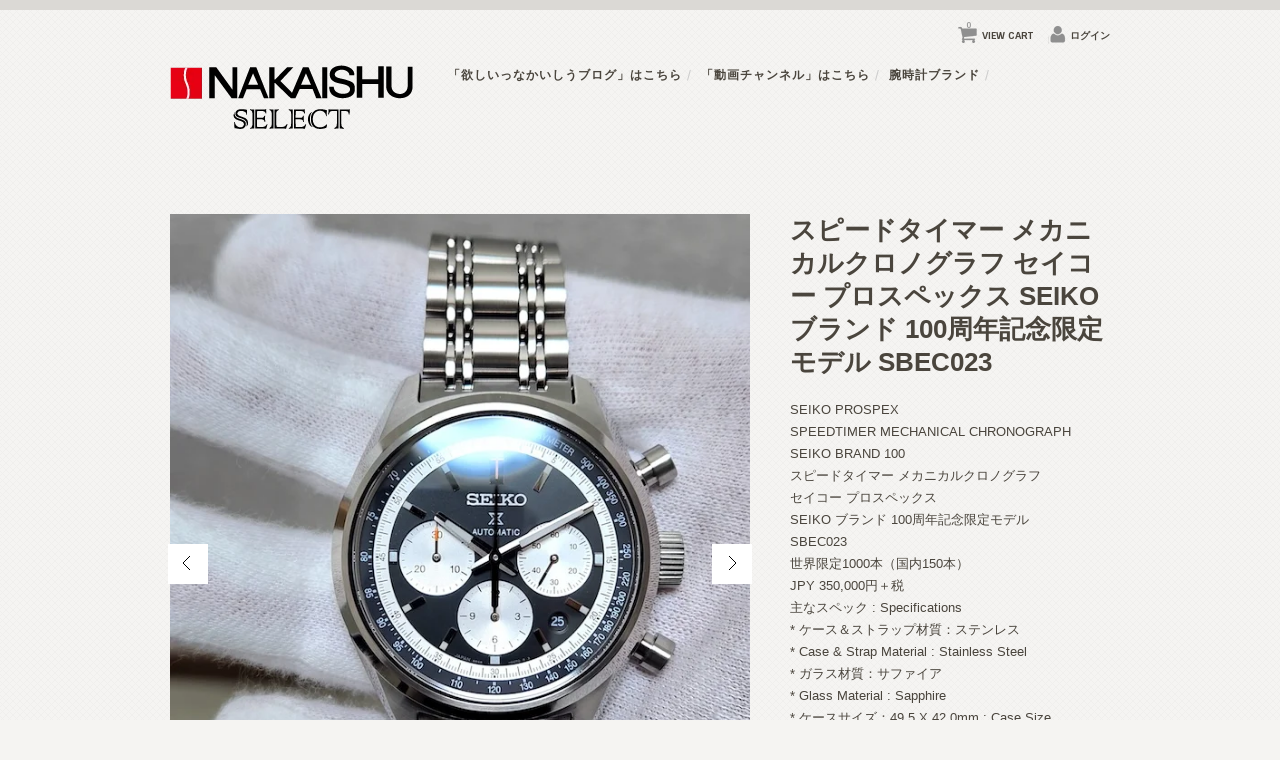

--- FILE ---
content_type: text/html; charset=UTF-8
request_url: https://nakaishu-select.jp/item/3657/
body_size: 56716
content:
<!DOCTYPE html>
<html lang="ja">

<head>
	<meta charset="UTF-8" />
	<meta name="viewport" content="width=device-width, initial-scale=1.0, maximum-scale=1.0, user-scalable=no" />
	<link rel="profile" href="http://gmpg.org/xfn/11" />
	<link rel="stylesheet" type="text/css" media="all" href="https://nakaishu-select.jp/wordpress/wp-content/themes/welcart_tokyo_light/style.css?20250624v2" />
	<link rel="pingback" href="https://nakaishu-select.jp/wordpress/xmlrpc.php" />
	<!--[if lt IE 9]>
  <script src="https://nakaishu-select.jp/wordpress/wp-content/themes/welcart_tokyo_light/library/js/html5shiv.min.js"></script>
  <![endif]-->

		<link rel='archives' title='2020年8月' href='https://nakaishu-select.jp/date/2020/08/' />
	<title>スピードタイマー メカニカルクロノグラフ セイコー プロスペックス SEIKO ブランド 100周年記念限定モデル SBEC023 | NAKAISHU SELECT</title>
<meta name='robots' content='max-image-preview:large' />

<!-- SEO SIMPLE PACK 3.5.2 -->
<meta name="description" content="SEIKO PROSPEX SPEEDTIMER MECHANICAL CHRONOGRAPH SEIKO BRAND 100 スピードタイマー メカニカルクロノグラフ セイコー プロスペックス SEIKO ブランド 100周年記念限定モデ">
<link rel="canonical" href="https://nakaishu-select.jp/item/3657/">
<meta property="og:locale" content="ja_JP">
<meta property="og:type" content="article">
<meta property="og:title" content="スピードタイマー メカニカルクロノグラフ セイコー プロスペックス SEIKO ブランド 100周年記念限定モデル SBEC023 | NAKAISHU SELECT">
<meta property="og:description" content="SEIKO PROSPEX SPEEDTIMER MECHANICAL CHRONOGRAPH SEIKO BRAND 100 スピードタイマー メカニカルクロノグラフ セイコー プロスペックス SEIKO ブランド 100周年記念限定モデ">
<meta property="og:url" content="https://nakaishu-select.jp/item/3657/">
<meta property="og:site_name" content="NAKAISHU SELECT">
<meta name="twitter:card" content="summary_large_image">
<!-- / SEO SIMPLE PACK -->

<script type="text/javascript">
/* <![CDATA[ */
window._wpemojiSettings = {"baseUrl":"https:\/\/s.w.org\/images\/core\/emoji\/15.0.3\/72x72\/","ext":".png","svgUrl":"https:\/\/s.w.org\/images\/core\/emoji\/15.0.3\/svg\/","svgExt":".svg","source":{"concatemoji":"https:\/\/nakaishu-select.jp\/wordpress\/wp-includes\/js\/wp-emoji-release.min.js?ver=6.5.7"}};
/*! This file is auto-generated */
!function(i,n){var o,s,e;function c(e){try{var t={supportTests:e,timestamp:(new Date).valueOf()};sessionStorage.setItem(o,JSON.stringify(t))}catch(e){}}function p(e,t,n){e.clearRect(0,0,e.canvas.width,e.canvas.height),e.fillText(t,0,0);var t=new Uint32Array(e.getImageData(0,0,e.canvas.width,e.canvas.height).data),r=(e.clearRect(0,0,e.canvas.width,e.canvas.height),e.fillText(n,0,0),new Uint32Array(e.getImageData(0,0,e.canvas.width,e.canvas.height).data));return t.every(function(e,t){return e===r[t]})}function u(e,t,n){switch(t){case"flag":return n(e,"\ud83c\udff3\ufe0f\u200d\u26a7\ufe0f","\ud83c\udff3\ufe0f\u200b\u26a7\ufe0f")?!1:!n(e,"\ud83c\uddfa\ud83c\uddf3","\ud83c\uddfa\u200b\ud83c\uddf3")&&!n(e,"\ud83c\udff4\udb40\udc67\udb40\udc62\udb40\udc65\udb40\udc6e\udb40\udc67\udb40\udc7f","\ud83c\udff4\u200b\udb40\udc67\u200b\udb40\udc62\u200b\udb40\udc65\u200b\udb40\udc6e\u200b\udb40\udc67\u200b\udb40\udc7f");case"emoji":return!n(e,"\ud83d\udc26\u200d\u2b1b","\ud83d\udc26\u200b\u2b1b")}return!1}function f(e,t,n){var r="undefined"!=typeof WorkerGlobalScope&&self instanceof WorkerGlobalScope?new OffscreenCanvas(300,150):i.createElement("canvas"),a=r.getContext("2d",{willReadFrequently:!0}),o=(a.textBaseline="top",a.font="600 32px Arial",{});return e.forEach(function(e){o[e]=t(a,e,n)}),o}function t(e){var t=i.createElement("script");t.src=e,t.defer=!0,i.head.appendChild(t)}"undefined"!=typeof Promise&&(o="wpEmojiSettingsSupports",s=["flag","emoji"],n.supports={everything:!0,everythingExceptFlag:!0},e=new Promise(function(e){i.addEventListener("DOMContentLoaded",e,{once:!0})}),new Promise(function(t){var n=function(){try{var e=JSON.parse(sessionStorage.getItem(o));if("object"==typeof e&&"number"==typeof e.timestamp&&(new Date).valueOf()<e.timestamp+604800&&"object"==typeof e.supportTests)return e.supportTests}catch(e){}return null}();if(!n){if("undefined"!=typeof Worker&&"undefined"!=typeof OffscreenCanvas&&"undefined"!=typeof URL&&URL.createObjectURL&&"undefined"!=typeof Blob)try{var e="postMessage("+f.toString()+"("+[JSON.stringify(s),u.toString(),p.toString()].join(",")+"));",r=new Blob([e],{type:"text/javascript"}),a=new Worker(URL.createObjectURL(r),{name:"wpTestEmojiSupports"});return void(a.onmessage=function(e){c(n=e.data),a.terminate(),t(n)})}catch(e){}c(n=f(s,u,p))}t(n)}).then(function(e){for(var t in e)n.supports[t]=e[t],n.supports.everything=n.supports.everything&&n.supports[t],"flag"!==t&&(n.supports.everythingExceptFlag=n.supports.everythingExceptFlag&&n.supports[t]);n.supports.everythingExceptFlag=n.supports.everythingExceptFlag&&!n.supports.flag,n.DOMReady=!1,n.readyCallback=function(){n.DOMReady=!0}}).then(function(){return e}).then(function(){var e;n.supports.everything||(n.readyCallback(),(e=n.source||{}).concatemoji?t(e.concatemoji):e.wpemoji&&e.twemoji&&(t(e.twemoji),t(e.wpemoji)))}))}((window,document),window._wpemojiSettings);
/* ]]> */
</script>
<style id='wp-emoji-styles-inline-css' type='text/css'>

	img.wp-smiley, img.emoji {
		display: inline !important;
		border: none !important;
		box-shadow: none !important;
		height: 1em !important;
		width: 1em !important;
		margin: 0 0.07em !important;
		vertical-align: -0.1em !important;
		background: none !important;
		padding: 0 !important;
	}
</style>
<link rel='stylesheet' id='wp-block-library-css' href='https://nakaishu-select.jp/wordpress/wp-includes/css/dist/block-library/style.min.css?ver=6.5.7' type='text/css' media='all' />
<style id='classic-theme-styles-inline-css' type='text/css'>
/*! This file is auto-generated */
.wp-block-button__link{color:#fff;background-color:#32373c;border-radius:9999px;box-shadow:none;text-decoration:none;padding:calc(.667em + 2px) calc(1.333em + 2px);font-size:1.125em}.wp-block-file__button{background:#32373c;color:#fff;text-decoration:none}
</style>
<style id='global-styles-inline-css' type='text/css'>
body{--wp--preset--color--black: #000000;--wp--preset--color--cyan-bluish-gray: #abb8c3;--wp--preset--color--white: #ffffff;--wp--preset--color--pale-pink: #f78da7;--wp--preset--color--vivid-red: #cf2e2e;--wp--preset--color--luminous-vivid-orange: #ff6900;--wp--preset--color--luminous-vivid-amber: #fcb900;--wp--preset--color--light-green-cyan: #7bdcb5;--wp--preset--color--vivid-green-cyan: #00d084;--wp--preset--color--pale-cyan-blue: #8ed1fc;--wp--preset--color--vivid-cyan-blue: #0693e3;--wp--preset--color--vivid-purple: #9b51e0;--wp--preset--gradient--vivid-cyan-blue-to-vivid-purple: linear-gradient(135deg,rgba(6,147,227,1) 0%,rgb(155,81,224) 100%);--wp--preset--gradient--light-green-cyan-to-vivid-green-cyan: linear-gradient(135deg,rgb(122,220,180) 0%,rgb(0,208,130) 100%);--wp--preset--gradient--luminous-vivid-amber-to-luminous-vivid-orange: linear-gradient(135deg,rgba(252,185,0,1) 0%,rgba(255,105,0,1) 100%);--wp--preset--gradient--luminous-vivid-orange-to-vivid-red: linear-gradient(135deg,rgba(255,105,0,1) 0%,rgb(207,46,46) 100%);--wp--preset--gradient--very-light-gray-to-cyan-bluish-gray: linear-gradient(135deg,rgb(238,238,238) 0%,rgb(169,184,195) 100%);--wp--preset--gradient--cool-to-warm-spectrum: linear-gradient(135deg,rgb(74,234,220) 0%,rgb(151,120,209) 20%,rgb(207,42,186) 40%,rgb(238,44,130) 60%,rgb(251,105,98) 80%,rgb(254,248,76) 100%);--wp--preset--gradient--blush-light-purple: linear-gradient(135deg,rgb(255,206,236) 0%,rgb(152,150,240) 100%);--wp--preset--gradient--blush-bordeaux: linear-gradient(135deg,rgb(254,205,165) 0%,rgb(254,45,45) 50%,rgb(107,0,62) 100%);--wp--preset--gradient--luminous-dusk: linear-gradient(135deg,rgb(255,203,112) 0%,rgb(199,81,192) 50%,rgb(65,88,208) 100%);--wp--preset--gradient--pale-ocean: linear-gradient(135deg,rgb(255,245,203) 0%,rgb(182,227,212) 50%,rgb(51,167,181) 100%);--wp--preset--gradient--electric-grass: linear-gradient(135deg,rgb(202,248,128) 0%,rgb(113,206,126) 100%);--wp--preset--gradient--midnight: linear-gradient(135deg,rgb(2,3,129) 0%,rgb(40,116,252) 100%);--wp--preset--font-size--small: 13px;--wp--preset--font-size--medium: 20px;--wp--preset--font-size--large: 36px;--wp--preset--font-size--x-large: 42px;--wp--preset--spacing--20: 0.44rem;--wp--preset--spacing--30: 0.67rem;--wp--preset--spacing--40: 1rem;--wp--preset--spacing--50: 1.5rem;--wp--preset--spacing--60: 2.25rem;--wp--preset--spacing--70: 3.38rem;--wp--preset--spacing--80: 5.06rem;--wp--preset--shadow--natural: 6px 6px 9px rgba(0, 0, 0, 0.2);--wp--preset--shadow--deep: 12px 12px 50px rgba(0, 0, 0, 0.4);--wp--preset--shadow--sharp: 6px 6px 0px rgba(0, 0, 0, 0.2);--wp--preset--shadow--outlined: 6px 6px 0px -3px rgba(255, 255, 255, 1), 6px 6px rgba(0, 0, 0, 1);--wp--preset--shadow--crisp: 6px 6px 0px rgba(0, 0, 0, 1);}:where(.is-layout-flex){gap: 0.5em;}:where(.is-layout-grid){gap: 0.5em;}body .is-layout-flex{display: flex;}body .is-layout-flex{flex-wrap: wrap;align-items: center;}body .is-layout-flex > *{margin: 0;}body .is-layout-grid{display: grid;}body .is-layout-grid > *{margin: 0;}:where(.wp-block-columns.is-layout-flex){gap: 2em;}:where(.wp-block-columns.is-layout-grid){gap: 2em;}:where(.wp-block-post-template.is-layout-flex){gap: 1.25em;}:where(.wp-block-post-template.is-layout-grid){gap: 1.25em;}.has-black-color{color: var(--wp--preset--color--black) !important;}.has-cyan-bluish-gray-color{color: var(--wp--preset--color--cyan-bluish-gray) !important;}.has-white-color{color: var(--wp--preset--color--white) !important;}.has-pale-pink-color{color: var(--wp--preset--color--pale-pink) !important;}.has-vivid-red-color{color: var(--wp--preset--color--vivid-red) !important;}.has-luminous-vivid-orange-color{color: var(--wp--preset--color--luminous-vivid-orange) !important;}.has-luminous-vivid-amber-color{color: var(--wp--preset--color--luminous-vivid-amber) !important;}.has-light-green-cyan-color{color: var(--wp--preset--color--light-green-cyan) !important;}.has-vivid-green-cyan-color{color: var(--wp--preset--color--vivid-green-cyan) !important;}.has-pale-cyan-blue-color{color: var(--wp--preset--color--pale-cyan-blue) !important;}.has-vivid-cyan-blue-color{color: var(--wp--preset--color--vivid-cyan-blue) !important;}.has-vivid-purple-color{color: var(--wp--preset--color--vivid-purple) !important;}.has-black-background-color{background-color: var(--wp--preset--color--black) !important;}.has-cyan-bluish-gray-background-color{background-color: var(--wp--preset--color--cyan-bluish-gray) !important;}.has-white-background-color{background-color: var(--wp--preset--color--white) !important;}.has-pale-pink-background-color{background-color: var(--wp--preset--color--pale-pink) !important;}.has-vivid-red-background-color{background-color: var(--wp--preset--color--vivid-red) !important;}.has-luminous-vivid-orange-background-color{background-color: var(--wp--preset--color--luminous-vivid-orange) !important;}.has-luminous-vivid-amber-background-color{background-color: var(--wp--preset--color--luminous-vivid-amber) !important;}.has-light-green-cyan-background-color{background-color: var(--wp--preset--color--light-green-cyan) !important;}.has-vivid-green-cyan-background-color{background-color: var(--wp--preset--color--vivid-green-cyan) !important;}.has-pale-cyan-blue-background-color{background-color: var(--wp--preset--color--pale-cyan-blue) !important;}.has-vivid-cyan-blue-background-color{background-color: var(--wp--preset--color--vivid-cyan-blue) !important;}.has-vivid-purple-background-color{background-color: var(--wp--preset--color--vivid-purple) !important;}.has-black-border-color{border-color: var(--wp--preset--color--black) !important;}.has-cyan-bluish-gray-border-color{border-color: var(--wp--preset--color--cyan-bluish-gray) !important;}.has-white-border-color{border-color: var(--wp--preset--color--white) !important;}.has-pale-pink-border-color{border-color: var(--wp--preset--color--pale-pink) !important;}.has-vivid-red-border-color{border-color: var(--wp--preset--color--vivid-red) !important;}.has-luminous-vivid-orange-border-color{border-color: var(--wp--preset--color--luminous-vivid-orange) !important;}.has-luminous-vivid-amber-border-color{border-color: var(--wp--preset--color--luminous-vivid-amber) !important;}.has-light-green-cyan-border-color{border-color: var(--wp--preset--color--light-green-cyan) !important;}.has-vivid-green-cyan-border-color{border-color: var(--wp--preset--color--vivid-green-cyan) !important;}.has-pale-cyan-blue-border-color{border-color: var(--wp--preset--color--pale-cyan-blue) !important;}.has-vivid-cyan-blue-border-color{border-color: var(--wp--preset--color--vivid-cyan-blue) !important;}.has-vivid-purple-border-color{border-color: var(--wp--preset--color--vivid-purple) !important;}.has-vivid-cyan-blue-to-vivid-purple-gradient-background{background: var(--wp--preset--gradient--vivid-cyan-blue-to-vivid-purple) !important;}.has-light-green-cyan-to-vivid-green-cyan-gradient-background{background: var(--wp--preset--gradient--light-green-cyan-to-vivid-green-cyan) !important;}.has-luminous-vivid-amber-to-luminous-vivid-orange-gradient-background{background: var(--wp--preset--gradient--luminous-vivid-amber-to-luminous-vivid-orange) !important;}.has-luminous-vivid-orange-to-vivid-red-gradient-background{background: var(--wp--preset--gradient--luminous-vivid-orange-to-vivid-red) !important;}.has-very-light-gray-to-cyan-bluish-gray-gradient-background{background: var(--wp--preset--gradient--very-light-gray-to-cyan-bluish-gray) !important;}.has-cool-to-warm-spectrum-gradient-background{background: var(--wp--preset--gradient--cool-to-warm-spectrum) !important;}.has-blush-light-purple-gradient-background{background: var(--wp--preset--gradient--blush-light-purple) !important;}.has-blush-bordeaux-gradient-background{background: var(--wp--preset--gradient--blush-bordeaux) !important;}.has-luminous-dusk-gradient-background{background: var(--wp--preset--gradient--luminous-dusk) !important;}.has-pale-ocean-gradient-background{background: var(--wp--preset--gradient--pale-ocean) !important;}.has-electric-grass-gradient-background{background: var(--wp--preset--gradient--electric-grass) !important;}.has-midnight-gradient-background{background: var(--wp--preset--gradient--midnight) !important;}.has-small-font-size{font-size: var(--wp--preset--font-size--small) !important;}.has-medium-font-size{font-size: var(--wp--preset--font-size--medium) !important;}.has-large-font-size{font-size: var(--wp--preset--font-size--large) !important;}.has-x-large-font-size{font-size: var(--wp--preset--font-size--x-large) !important;}
.wp-block-navigation a:where(:not(.wp-element-button)){color: inherit;}
:where(.wp-block-post-template.is-layout-flex){gap: 1.25em;}:where(.wp-block-post-template.is-layout-grid){gap: 1.25em;}
:where(.wp-block-columns.is-layout-flex){gap: 2em;}:where(.wp-block-columns.is-layout-grid){gap: 2em;}
.wp-block-pullquote{font-size: 1.5em;line-height: 1.6;}
</style>
<link rel='stylesheet' id='pz-linkcard-css' href='//nakaishu-select.jp/wordpress/wp-content/uploads/pz-linkcard/style.css?ver=2.5.5.1' type='text/css' media='all' />
<link rel='stylesheet' id='usces_default_css-css' href='https://nakaishu-select.jp/wordpress/wp-content/plugins/usc-e-shop/css/usces_default.css?ver=2.11.16.2505131' type='text/css' media='all' />
<link rel='stylesheet' id='dashicons-css' href='https://nakaishu-select.jp/wordpress/wp-includes/css/dashicons.min.css?ver=6.5.7' type='text/css' media='all' />
<link rel='stylesheet' id='usces_cart_css-css' href='https://nakaishu-select.jp/wordpress/wp-content/plugins/usc-e-shop/css/usces_cart.css?ver=2.11.16.2505131' type='text/css' media='all' />
<script type="text/javascript" src="https://ajax.googleapis.com/ajax/libs/jquery/1.8.3/jquery.min.js?ver=1.7.2" id="jquery-js"></script>
<script type="text/javascript" src="https://nakaishu-select.jp/wordpress/wp-content/themes/welcart_tokyo_light/library/js/script.js?ver=6.5.7" id="my_js-js"></script>
<script type="text/javascript" src="https://nakaishu-select.jp/wordpress/wp-content/themes/welcart_tokyo_light/library/js/jquery.flexslider-min.js?ver=1.0" id="flexslider-js"></script>
<script type="text/javascript" src="https://nakaishu-select.jp/wordpress/wp-content/themes/welcart_tokyo_light/library/js/jquery.jcarousel.min.js?ver=1.0" id="jquery.jcarousel-js"></script>
<script type="text/javascript" src="https://nakaishu-select.jp/wordpress/wp-content/themes/welcart_tokyo_light/library/js/jquery.pikachoose.js?ver=1.0" id="pikachoose-js"></script>
<link rel="https://api.w.org/" href="https://nakaishu-select.jp/wp-json/" /><link rel="alternate" type="application/json" href="https://nakaishu-select.jp/wp-json/wp/v2/posts/3657" /><link rel="EditURI" type="application/rsd+xml" title="RSD" href="https://nakaishu-select.jp/wordpress/xmlrpc.php?rsd" />
<meta name="generator" content="WordPress 6.5.7" />
<link rel='shortlink' href='https://nakaishu-select.jp/?p=3657' />
<link rel="alternate" type="application/json+oembed" href="https://nakaishu-select.jp/wp-json/oembed/1.0/embed?url=https%3A%2F%2Fnakaishu-select.jp%2Fitem%2F3657%2F" />
<link rel="alternate" type="text/xml+oembed" href="https://nakaishu-select.jp/wp-json/oembed/1.0/embed?url=https%3A%2F%2Fnakaishu-select.jp%2Fitem%2F3657%2F&#038;format=xml" />

<meta property="og:title" content="スピードタイマー メカニカルクロノグラフ セイコー プロスペックス SEIKO ブランド 100周年記念限定モデル SBEC023">
<meta property="og:type" content="product">
<meta property="og:description" content="スピードタイマー メカニカルクロノグラフ セイコー プロスペックス SEIKO ブランド 100周年記念限定モデル SBEC023">
<meta property="og:url" content="https://nakaishu-select.jp/item/3657/">
<meta property="og:image" content="https://nakaishu-select.jp/wordpress/wp-content/uploads/2023/12/2-150x150.jpg">
<meta property="og:site_name" content="NAKAISHU SELECT">			<!-- WCEX_Google_Analytics_4 plugins -->
			<!-- Global site tag (gtag.js) - Google Analytics -->
			<script async src="https://www.googletagmanager.com/gtag/js?id=G-XQGJNZENW1"></script>
			<script>
				window.dataLayer = window.dataLayer || [];
				function gtag(){dataLayer.push(arguments);}
				gtag('js', new Date());

				gtag('config', 'G-XQGJNZENW1');
			</script>
						<!-- WCEX_Google_Analytics_4 plugins -->
			<script>
				gtag('event', 'view_item', {"currency":"JPY","items":[{"item_id":"SBEC023","item_name":"\u30b9\u30d4\u30fc\u30c9\u30bf\u30a4\u30de\u30fc \u30e1\u30ab\u30cb\u30ab\u30eb\u30af\u30ed\u30ce\u30b0\u30e9\u30d5 \u30bb\u30a4\u30b3\u30fc \u30d7\u30ed\u30b9\u30da\u30c3\u30af\u30b9 SEIKO \u30d6\u30e9\u30f3\u30c9 100\u5468\u5e74\u8a18\u5ff5\u9650\u5b9a\u30e2\u30c7\u30eb SBEC023 SBEC023  SBEC023","currency":"JPY","discount":0,"item_category":"\u30b7\u30e7\u30c3\u30d4\u30f3\u30b0\u30ed\u30fc\u30f3","item_variant":"SBEC023","price":385000}],"value":385000});
			</script>
		<style type="text/css">.recentcomments a{display:inline !important;padding:0 !important;margin:0 !important;}</style><link rel="icon" href="https://nakaishu-select.jp/wordpress/wp-content/uploads/2020/08/favicon-150x150.png" sizes="32x32" />
<link rel="icon" href="https://nakaishu-select.jp/wordpress/wp-content/uploads/2020/08/favicon.png" sizes="192x192" />
<link rel="apple-touch-icon" href="https://nakaishu-select.jp/wordpress/wp-content/uploads/2020/08/favicon.png" />
<meta name="msapplication-TileImage" content="https://nakaishu-select.jp/wordpress/wp-content/uploads/2020/08/favicon.png" />
		<style type="text/css" id="wp-custom-css">
			body {
	text-shadow: none;
}
#header .site-logo {
    margin: 0;
    padding: 0 30px 0 0;
    font-size: 30px;
    line-height: 1;
    font-family: 'Sintony',sans-serif;
    font-weight: bold;
    display: inline;
    float: left;
}

.mainnavi ul {
	width: 150px;
}
.sp_none {
	display: block;
}
.sp_block {
	display: none;
}
@media only screen and (max-width: 479px) {
	#header .site-logo {
		float: none;
	}
  .mainnavi ul {
    background: none;
    width: 100%;
  }
}
@media screen and (max-width: 896px) {
	.sp_none {
		display: none;
	}
	.sp_block {
		display: block;
	}
}

.home .flexslider.sp_block .flex-direction-nav {
	display: none;
}

@media only screen and (max-width: 768px) {
	#header .site-logo{
		float:none; 
	}
	#menu-global_menu {
		width: max-content;
		margin: 0 auto;
	}
}
@media only screen and (max-width: 479px) {
	#menu-global_menu {
		width: auto;
		margin: auto;
	}
}

#content h1.pagetitle {
	line-height: 1.5;
}

/* 一覧 */
.thumbnail_box .thumimg {
	background: #fff;
}
.thumbnail_box .thumimg a {
	height: 0;
	padding-bottom: 100%;
	position: relative;
	display: block;
}
.thumbnail_box .thumimg a img {
	width: auto !important;
	max-height: 100%;
	position: absolute;
	top: 50%;
	left: 50%;
	transform: translate(-50%,-50%);
}
.thumbnail_box .thumtitle {
  float: none;
}

/* フォーム */
form table {
	width: 100%;
	box-sizing: border-box;
}

form th,
form td {
	padding: 10px 5px;
	text-align: left;
}
form .hissu {
	background: #ff0000;
	margin-left: 10px;
	padding: 2px 10px;
	color: #fff;
	font-size: 0.7rem;
	display: inline-block;
}
form tr:last-child th {
	text-align: center;
}
input[type="text"], input[type="password"], textarea,
input[type="email"]{
	padding: 10px 5px;
	box-sizing: border-box;
}
ul.list_disc {
	margin-bottom: 20px;
	padding-left: 20px;
}
ul.list_disc,
ul.list_disc li {
	list-style: disc;
}

/*table.legalinfo,
.legalinfo table {
 width: 100%;
 margin: 0 0 20px 0px;
 border-collapse: collapse;
}  
table.legalinfo th,
.legalinfo th,
.legalinfo tr td:first-child {
 border-left: none;
 font-weight: bold;
 border-right: none;
 text-align: left;
 background: #e0ded6 url(../images/bg_cross.png);
 border: 1px solid #d1cfc3;
}
table.legalinfo td,
.legalinfo td {
 border: 1px solid #d4d3c8;
 background: #efeeeb url(../images/bg_cross.png);
}*/
/*table.legalinfo th,
table.legalinfo td,
.legalinfo th,
.legalinfo td{
 text-align: left;
}
table.legalinfo tr:first-child th,
table.legalinfo tr:first-child td,
.legalinfo tr:first-child th,
.legalinfo tr:first-child td {
 box-shadow: none;
}*/
.usccart_navi {
    margin: 0 0 30px 0;
}
.usccart_navi ol {
    margin: 0 0 20px 0;
    padding: 0;
    width: auto;
}
div.usccart_navi li.ucart {
    width: 24.9%;
    float: left;
    margin: 0;
    height: 40px;
    line-height: 40px;
    background: #efeeeb url(/wordpress/wp-content/themes/welcart_tokyo_light/library/images/bg_cross.png);
    color: #4a453d;
    font-weight: bold;
    font-size: 12px;
    counter-increment: item;
    position: relative;
}
div.usccart_navi li.usccart_cart, div.usccart_navi li.usccart_customer, div.usccart_navi li.usccart_delivery, div.usccart_navi li.usccart_confirm {
    background: #e0ded6 url(/wordpress/wp-content/themes/welcart_tokyo_light/library/images/bg_cross.png);
}
.header_explanation, .footer_explanation {
    padding: 10px 5px;
    font-size: 1em;
    font-weight: bold;
    margin: 0 0 15px 0;
}
#cart .upbutton {
	padding-right: 0;
}
#cart_table {
    margin: 20px 0;
    width: 100%;
    border-collapse: collapse;
}
#cart_table th, #cart_table td {
    padding: 10px 8px;
    vertical-align: middle;
    line-height: 150%;
}
#cart_table th {
    background: #e0ded6 url(/wordpress/wp-content/themes/welcart_tokyo_light/library/images/bg_cross.png);
    border: 1px solid #d1cfc3;
    color: #777;
    white-space: nowrap;
    font-weight: bold;
    font-size: 12px;
}
#cart_table td {
    border: 1px solid #d4d3c8;
    background: #efeeeb url(/wordpress/wp-content/themes/welcart_tokyo_light/library/images/bg_cross.png);
    text-align: center;
    font-size: .9em;
}
#cart_table td img {
    margin: 0;
    min-width: 50px !important;
    height: auto;
    display: block;
    vertical-align: bottom;
    -webkit-border-radius: 5px;
    -moz-border-radius: 5px;
    border-radius: 5px;
}
#cart_table td.aleft {
    text-align: left;
    font-size: 12px;
    line-height: 2em;
}
#cart_table tfoot {
    padding: 10px;
    font-size: 1em;
}
#cart_table tfoot th {
    font-size: 1em;
}
em.tax {
    color: inherit;
    text-decoration: none;
    letter-spacing: 0;
    font-weight: normal;
    font-style: normal;
    font-size: .7em;
}
#cart_table tfoot th.aright+th.aright {
    color: #4a453d;
}
#inside-cart .send {
    margin: 40px 0 15px 0;
    padding: 30px;
    width: auto;
    text-align: center;
    background: #e0ded5 url(/wordpress/wp-content/themes/welcart_tokyo_light/library/images/bg_cross.png);
    border: 2px solid rgba(0,0,0,.03);
    -webkit-border-radius: 5px;
    -moz-border-radius: 5px;
    border-radius: 5px;
}
.catbox .post .entry {
	border-bottom: none;
}

input[type="submit"].delButton, .upbutton input[type="submit"] {
    padding: 5px 8px;
}
input[type="submit"].back_to_customer_button, input[type="submit"].back_cart_button, input[type="submit"].back_to_delivery_button, input[type="submit"].delButton, input[type="button"].continue_shopping_button, .upbutton input[type="submit"] {
    background: #cbc8be url(/wordpress/wp-content/themes/welcart_tokyo_light/library/images/texture.png);
    color: #fff;
    font-weight: normal;
    box-shadow: rgba(0,0,0,.2) 0 1px 3px, rgba(255,255,255,.08) 0 4px 7px inset;
}
input[type="button"], input[type="reset"], input[type="submit"], .button, .button:visited {
    display: inline-block;
    padding: 13px 30px;
    background: #9c9792 url(/wordpress/wp-content/themes/welcart_tokyo_light/library/images/texture.png);
    font-weight: bold;
    border: 0;
    color: #ede9e9;
    text-shadow: rgba(0,0,0,.3) 0 -1px 1px;
    -webkit-border-radius: 2px;
    -moz-border-radius: 2px;
    border-radius: 2px;
    text-decoration: none;
    font-weight: bold;
    font-size: 1em;
    line-height: 1;
    cursor: pointer;
    border-top: 1px solid rgba(255,255,255,.05);
    box-shadow: rgba(0,0,0,.1) 0 2px 4px, rgba(0,0,0,.04) 0 -4px 6px inset;
}
button, input[type="button"], input[type="reset"], input[type="submit"] {
    cursor: pointer;
    -webkit-appearance: button;
    *overflow: visible;
}

#memberpages div.loginbox {
	width: 100%;
    max-width: 400px;
    margin: 0 auto;
	padding: 0;
	box-sizing: border-box;
	border: none;
}
#memberpages div.loginbox form {
    margin: 0 auto 0 auto;
    padding: 10px 30px 20px 30px;
    background: #e4e2dd url(/wordpress/wp-content/themes/welcart_tokyo_light/library/library/images/bg_cross.png);
    box-shadow: rgba(255,255,255,0.6) 0 1px 2px, rgba(0,0,0,.1) 0 1px 0 inset;
    -webkit-border-radius: 5px;
    -moz-border-radius: 5px;
    border-radius: 5px;
	display: block;
}
#memberpages .loginbox p,
#memberpages .loginbox p#nav{
    margin: 0;
    padding: 15px 0 0 0;
    line-height: 24px;
}
input[type="text"], input[type="password"], textarea,input[type="email"]{
    font-family: Verdana,Arial,sans-serif;
    font-size: 1em;
    border: 0;
    padding: 7px;
    width: 90%;
    color: #444;
    border: solid 1px #ddd;
    -webkit-border-radius: 3px;
    -moz-border-radius: 3px;
    border-radius: 3px;
    -webkit-box-shadow: 0 1px rgba(255,255,255,0.5);
    -moz-box-shadow: 0 1px rgba(255,255,255,0.5);
    box-shadow: 0 1px rgba(255,255,255,0.5);
}
#memberpages input.loginmail, #memberpages input.loginpass {
    padding: 10px;
	width: 100%;
    max-width: 300px;
    font-size: 1.2em;
}
#delivery-info .send,
#info-confirm .send{
	border-top: none;
}
#confirm_table .ttl {
	background: #dbd8d1 url(library/images/bg_cross.png);
  border: 1px solid #d1cfc3;
}
#confirm_table h3 {
	color: #4a453d;
}
#cart #point_table {
	margin-right: 0;
}
@media only screen and (max-width: 768px) {
#cart_table th, #cart_table td, #memberinfo th, #memberinfo td {
    padding: 6px 3px;
    white-space: normal;
}
	div.usccart_navi li.ucart, div.usccart_navi li:before {
    font-size: 10px;
}
}
@media only screen and (max-width: 479px) {
	#cart .thumbnail,
	#cart .subtotal,
	#cart .quantity,
	#cart .price, #cart .unitprice,
	#cart .action,
	#cart .num{
		width: auto;
	}
#cart_table td img {
    display: none;
}
	div.usccart_navi ol li.ucart {
    border-bottom: 1px solid #222;
    width: 48%;
    overflow: hidden;
}
}

/* 会員情報 */
#memberinfo table {
    margin-top: 10px;
    width: 99%;
    border-collapse: collapse;
    border-right: 1px solid #e6e6e6;
}
#memberinfo th, #memberinfo td,
#memberinfo td.order_number{
    padding: 12px 15px;
    line-height: 150%;
    background: #fff;
}
#memberinfo .history-area {
	height: auto;
}
#memberinfo th,
#memberinfo .history-area th,
#memberinfo .customer_form th {
    width: 25%;
    border: 1px solid #dedede;
    background-color: #f0f0f1;
    border-right: 0;
    color: #555;
    text-align: right;
    white-space: nowrap;
    font-weight: bold;
    font-size: 12px;
}
#memberinfo td {
    border-top: 1px solid #e6e6e6;
    border: 1px solid #e6e6e6;
    color: #4c4c4c;
}
#memberinfo h3 {
	background: none;
    margin: 50px 0 20px 0;
    padding: 3px 0;
    border-bottom: 1px solid #777;
    font-weight: normal;
    font-size: 1.2em;
	color: #333;
	text-indent: 0;
}
#memberinfo table .num {
    font-size: 14px;
}
#memberinfo th.historyrow {
    background-color: #f3f3f3;
    text-align: center;
    white-space: nowrap;
    font-size: 11px;
	color: #555;
}
#memberinfo table .rightnum, #memberinfo table .date {
    padding: 10px 5px;
    border-left: 1px solid #e6e6e6;
    text-align: right;
    white-space: nowrap;
}
#memberinfo .history-area td {
	font-size: 13px;
}
table.customer_form input {
    margin: 0 15px 0 0;
    padding: 5px;
    color: #555;
    font-size: 1.2em;
}
#memberinfo .customer_form input {
    margin: 0 8px;
    width: 50%;
    font-size: 1em;
}
#memberinfo .customer_form input#address1, #memberinfo .customer_form input#address2, #memberinfo .customer_form input#address3 {
    margin-right: 8px;
    margin-left: 0;
    width: 75%;
}
#memberinfo form .send {
    margin: 40px 0 15px 0;
    padding: 30px;
    width: auto;
    border: 1px solid #dedede;
    background: #f0f0f1;
    text-align: center;
}
#memberinfo form input[type="button"], #memberinfo form input[type="reset"], #memberinfo form input[type="submit"], #memberinfo form .button, #memberinfo form .button:visited {
    display: inline-block;
    padding: 13px 30px;
    background-color: #383838;
    font-weight: bold;
    border: 0;
    color: #fff;
    -webkit-border-radius: 2px;
    -moz-border-radius: 2px;
    border-radius: 2px;
    text-decoration: none;
    font-weight: normal;
    font-size: 1em;
    line-height: 1;
    cursor: pointer;
}
div.header_explanation {
	display: none;
}
@media only screen and (max-width: 768px) {
#cart_table th, #cart_table td, #memberinfo th, #memberinfo td {
    padding: 6px 3px;
    white-space: normal;
}
	#memberinfo .history-area th,
	#memberinfo .history-area td {
		width: auto;
		white-space: normal;
		padding: 5px 2px;
		font-size: 10px;
	}
}

@media only screen and (max-width: 550px) {
table.legalinfo th,
table.legalinfo td {
	width: 100%;
	display: block;
	border-right: 1px solid #d4d3c8;
	box-sizing: border-box;
	word-break: break-all;
}
}		</style>
			<link href='https://fonts.googleapis.com/css?family=Sintony:400,700' rel='stylesheet' type='text/css'>

</head>

<body class="post-template-default single single-post postid-3657 single-format-standard">
		
	<div id="header">
		<div class="padder">
							<div class="utilities">
					<ul class="subnavi clearfix">
																									<li><a href="https://nakaishu-select.jp/usces-cart/" class="cart">VIEW CART<span class="totalquantity">0</span></a></li>
						<li class="logout"><a href="https://nakaishu-select.jp/usces-member/?usces_page=login" class="usces_login_a">ログイン</a></li>
					</ul>
				</div>
			
							<div class="site-logo">
					<a href="https://nakaishu-select.jp/" title="NAKAISHU SELECT" rel="home"><img src="https://nakaishu-select.jp/wordpress/wp-content/uploads/2020/08/logo_h1.png" alt="NAKAISHU SELECT"></a>
				</div>
			


			<nav class="animenu">
				<input type="checkbox" id="button">
				<label for="button" onclick>Menu</label>
				<div class="menu-ling_blog-container">
					<ul class="mainnavi clearfix" id="menu-ling_blog">
						<li class="menu-item menu-item-type-custom menu-item-object-custom">
							<a href="https://siunakai.com/">「欲しいっなかいしうブログ」はこちら</a>
						</li>
						<li class="menu-item menu-item-type-custom menu-item-object-custom">
							<a href="https://www.youtube.com/@cryingfreeman">「動画チャンネル」はこちら</a>
						</li>
						<li class="menu-item menu-item-type-custom menu-item-object-custom">
							<a href="#" id="menu-link">腕時計ブランド</a>
						</li>
					</ul>
					<!-- ポップアップ全体 -->
					<div class="popup-overlay" id="popup">
						<div class="popup">

							<ul class="watch-menu-lists">
								<li class="watch-menu-item">
									<a href="https://nakaishu-select.jp/category/item/itemgenre/#itemgenre">腕時計一覧</a>
								</li>

																			<li class="watch-menu-item">
																									<a href="https://nakaishu-select.jp/category/item/itemgenre/item_watch/item_watch_astron/#item_watch_astron">
														ASTRON													</a>
																							</li>
																			<li class="watch-menu-item">
																									<a href="https://nakaishu-select.jp/category/item/itemgenre/item_watch/item_watch_breitling/#item_watch_breitling">
														BREITLING													</a>
																							</li>
																			<li class="watch-menu-item">
																									<a href="https://nakaishu-select.jp/category/item/itemgenre/item_watch/item_watch_casio-others/#item_watch_casio-others">
														CASIO：その他													</a>
																							</li>
																			<li class="watch-menu-item">
																									<a href="https://nakaishu-select.jp/category/item/itemgenre/item_watch/item_watch_citizn/#item_watch_citizn">
														CITIZEN													</a>
																							</li>
																			<li class="watch-menu-item">
																									<a href="https://nakaishu-select.jp/category/item/itemgenre/item_watch/item_watch_edifice/#item_watch_edifice">
														EDIFICE													</a>
																							</li>
																			<li class="watch-menu-item">
																									<a href="https://nakaishu-select.jp/category/item/itemgenre/item_watch/item_watch_g-shock/#item_watch_g-shock">
														G-SHOCK													</a>
																							</li>
																			<li class="watch-menu-item">
																									<a href="https://nakaishu-select.jp/category/item/itemgenre/item_watch/item_watch_grandseiko/#item_watch_grandseiko">
														Grand Seiko													</a>
																							</li>
																			<li class="watch-menu-item">
																									<a href="https://nakaishu-select.jp/category/item/itemgenre/item_watch/item_watch_hamilton/#item_watch_hamilton">
														HAMILTON													</a>
																							</li>
																			<li class="watch-menu-item">
																									<a href="https://nakaishu-select.jp/category/item/itemgenre/item_watch/item_watch_junghans/#item_watch_junghans">
														JUNGHANS													</a>
																							</li>
																			<li class="watch-menu-item">
																									<a href="https://nakaishu-select.jp/category/item/itemgenre/item_watch/item_watch_kingseiko/#item_watch_kingseiko">
														KING SEIKO													</a>
																							</li>
																			<li class="watch-menu-item">
																									<a href="https://nakaishu-select.jp/category/item/itemgenre/item_watch/item_watch_oceanus/#item_watch_oceanus">
														OCEANUS													</a>
																							</li>
																			<li class="watch-menu-item">
																									<a href="https://nakaishu-select.jp/category/item/itemgenre/item_watch/item_watch_orient/#item_watch_orient">
														Orient Star													</a>
																							</li>
																			<li class="watch-menu-item">
																									<a href="https://nakaishu-select.jp/category/item/itemgenre/item_watch/item_watch_presage/#item_watch_presage">
														PRESAGE													</a>
																							</li>
																			<li class="watch-menu-item">
																									<a href="https://nakaishu-select.jp/category/item/itemgenre/item_watch/item_watch_protrek/#item_watch_protrek">
														PRO TREK													</a>
																							</li>
																			<li class="watch-menu-item">
																									<a href="https://nakaishu-select.jp/category/item/itemgenre/item_watch/item_watch_prospex/#item_watch_prospex">
														PROSPEX													</a>
																							</li>
																			<li class="watch-menu-item">
																									<a href="https://nakaishu-select.jp/category/item/itemgenre/item_watch/item_watch_seiko/#item_watch_seiko">
														SEIKO													</a>
																							</li>
																			<li class="watch-menu-item">
																									<a href="https://nakaishu-select.jp/category/item/itemgenre/item_watch/item_watch_tagheuer/#item_watch_tagheuer">
														TAG HEUER													</a>
																							</li>
																			<li class="watch-menu-item">
																									<a href="https://nakaishu-select.jp/category/item/itemgenre/item_watch/ztage/#ztage">
														ZTAGE													</a>
																							</li>
															</ul>
							<div class="close-btn">
								<button id="close-btn">×</button>
							</div>
						</div>
					</div>

				</div>
			</nav>
		</div>
	</div><!-- end of header -->


	<div id="wrap">
		<div id="main" class="clearfix">
			<!-- end header -->
<div id="content" class="two-column itemsingle clearfix">
	<div class="catbox">

		
			<div class="post-3657 post type-post status-publish format-standard hentry category-item category-shopping-loan category-item_limited category-itemgenre category-item_watch category-item_watch_prospex" id="post-3657">

				<div class="storycontent">

										
					<div id="itempage">



						<div class="alpha">

							<script language="javascript">
								$(document).ready(
									function() {
										$("#itemgallery").PikaChoose({
											carousel: true,
											transition: [0]
										});
									});
							</script>

							<div class="pikachoose">
								<ul id="itemgallery" class="jcarousel-skin-pika">
									<li><img width="360" height="480" src="https://nakaishu-select.jp/wordpress/wp-content/uploads/2023/12/2.jpg" class="attachment-750x480 size-750x480" alt="SBEC023" decoding="async" fetchpriority="high" srcset="https://nakaishu-select.jp/wordpress/wp-content/uploads/2023/12/2.jpg 640w, https://nakaishu-select.jp/wordpress/wp-content/uploads/2023/12/2-225x300.jpg 225w" sizes="(max-width: 360px) 100vw, 360px" /></li>
																										</ul>
							</div>

						</div><!-- .alpha-->
						<div class="beta">

															<!--1SKU（SKUを1つしかもたない時の表示）-->
								<div class="text-section">
									<h1 class="item_page_title">スピードタイマー メカニカルクロノグラフ セイコー プロスペックス SEIKO ブランド 100周年記念限定モデル SBEC023</h1>
									<div class="exp">
										<p>SEIKO PROSPEX<br />
SPEEDTIMER MECHANICAL CHRONOGRAPH<br />
SEIKO BRAND 100<br />
スピードタイマー メカニカルクロノグラフ<br />
セイコー プロスペックス<br />
SEIKO ブランド 100周年記念限定モデル<br />
SBEC023<br />
世界限定1000本（国内150本）<br />
JPY 350,000円＋税<br />
主なスペック : Specifications<br />
* ケース＆ストラップ材質：ステンレス<br />
* Case &amp; Strap Material : Stainless Steel<br />
* ガラス材質：サファイア<br />
* Glass Material : Sapphire<br />
* ケースサイズ：49.5 X 42.0mm : Case Size<br />
* 厚さ：14.6mm : Thickness<br />
* バンド幅：20mm : distance btwn lugs<br />
* 重さ：183.0g : Weight<br />
* 駆動方式：自動巻き(8R48)<br />
* Movement : Automatic<br />
* 精度：平均日差+25秒〜−15秒<br />
* 継続時間：約45時間<br />
* 10気圧防水 : 10 bar<br />
* 発売日：2023年12月8日<br />
* Released : December 8th, 2023</p>
<p class="p1">詳しくは以下のブログエントリーを御覧ください。</p>
<p class="p3">↓↓↓↓↓↓↓↓↓↓↓↓↓↓↓↓↓↓↓↓↓↓↓↓</p>
<p><div class="linkcard"><div class="lkc-external-wrap"><a class="lkc-link no_icon" href="https://siunakai.com/20231201-sbec023/" target="_blank" rel="external noopener"><div class="lkc-card"><div class="lkc-info"><img decoding="async" class="lkc-favicon" src="https://www.google.com/s2/favicons?domain=siunakai.com" alt="" width="16" height="16" /><div class="lkc-domain">欲しいっなかいしうブログ（別館）</div></div><div class="lkc-content"><figure class="lkc-thumbnail"><img decoding="async" class="lkc-thumbnail-img" src="//nakaishu-select.jp/wordpress/wp-content/uploads/pz-linkcard/cache/e36dccc525b870809ee9a57440ff11231c46271ad8bc6d32416081d34f4f4458.jpeg" width="100px" height="108px" alt="" /></figure><div class="lkc-title">丸【SBEC023】丸 | 欲しいっなかいしうブログ（別館）</div><div class="lkc-url" title="https://siunakai.com/20231201-sbec023/">https://siunakai.com/20231201-sbec023/</div><div class="lkc-excerpt">SEIKO PROSPEXSPEEDTIMER MECHANICAL CHRONOGRAPHSEIKO BRAND 100スピードタイマー メカニカルクロノグラフセイコー プロスペックスSEIKO ブランド 100周年記念限定モデルSBEC</div></div><div class="clear">
							</div>
						</div></a></div></div></p>
<p class="p3">↑↑↑↑↑↑↑↑↑↑↑↑↑↑↑↑↑↑↑↑↑↑↑↑</p>
<p class="p4">Check out our blog entry above for more detail about this watch.</p>
										<p>商品コード：SBEC023</p>
																			</div><!-- end of exp -->
								</div>

								<section class="orderitem">

									<div class="stockstatus">
																					<dl>
												<dt class="field_name">定価<em class="tax">（税込）</em></dt>
												<dd class="field_cprice">¥385,000</dd>
											</dl>
																				<dl>
											<dt class="field_name">販売価格<em class="tax">（税込）</em></dt>
											<dd class="field_price">¥385,000</dd>
										</dl>
										<dl>
											<dt class="field_name">在庫状態</dt>
											<dd>在庫なし</dd>
										</dl>

																			</div>

																											<a href="/contact/?post_id=3657" class="contact-btn" style="margin-bottom: 20px;">
										お問合わせはこちら
									</a>
									<a href="https://page.line.me/283yccqz" target="_blank" class="contact-btn line-btn" style="margin-bottom: 20px;">
										LINEで問い合わせる
									</a>
									<p>
										<b>◎当店からのメールが届かないお客様へのお願い</b><br>
										当店からのメールが迷惑メールフォルダやゴミ箱に自動的に振り分けられている可能性がありますので、一度ご確認頂きますようお願い致します。
									</p>
									<p class="simulation-text" style="margin-top:30px; margin-bottom:10px; font-size:13px; font-weight:bold;">あなたの欲しい時計はいくらに？<br>ショッピングローンでご購入の場合の、月々のお支払い金額をシミュレーションしてみましょう！</p>
									<!-- <div class="simulation-bunner"> -->
									<p class="mb-0">分割回数<b>84回未満</b>の方はこちら</p>
									<form action="https://www.orico.tv/loan/webcre/" method="post" target="_blank">
										<p style="padding: 0;margin:0;"><input type="hidden" name="DESCRIPTION_ID" value="S000"></p>
										<p style="padding: 0;margin:0;"><input type="hidden" name="KAMEI_NO" value="17362450"></p>
										<p style="padding: 0;margin:0;"><input type="hidden" name="KYAKU_SYU" value="036"></p>
										<p style="margin-bottom:10px;"><input type="image" src="https://www.orico.co.jp/partner/online/webcredit/tool/images/link-bnr_lp.gif" alt="OricoWebクレジット"></p>
									</form>
									<p class="mb-0">分割回数<b>90回以上</b>の方はこちら</p>
									<form action="https://www.orico.tv/loan/webcre/" method="post" target="_blank">
										<p style="padding: 0;margin:0;"><input type="hidden" name="DESCRIPTION_ID" value="S000"></p>
										<p style="padding: 0;margin:0;"><input type="hidden" name="KAMEI_NO" value="17362450"></p>
										<p style="padding: 0;margin:0;"><input type="hidden" name="KYAKU_SYU" value="037"></p>
										<p><input type="image" src="https://www.orico.co.jp/partner/online/webcredit/tool/images/link-bnr_lp.gif" alt="OricoWebクレジット"></p>
									</form>
									<!-- </div> -->
								</section><!-- end of action-section -->




							
							
						</div><!-- end of beta -->

					</div><!-- end of itemspage -->
				</div><!-- end of storycontent -->
			</div>

		
	</div><!-- end of catbox -->
	<div class="shopping-credit bg-plain-gray">
		<h2 class="sc-section-title">お支払いは無金利ショッピングローンがおすすめです</h2>
		<div class="shopping-credit-inner">
			<!-- <div class="youtube text-center">
					YouTubeが入ります
				</div> -->
			<div class="">
				<img src="https://nakaishu-select.jp/wordpress/wp-content/uploads/2022/09/①簡易図.jpg" alt="">
			</div>
			<div class="sc-text">
				<p>ショッピングローンとは、商品購入代金を複数回の分割で支払うことのできるサービスです。<br>
					車や住宅、動産、不動産に限らず購入代金を分割で払うため、月々の支出額を抑えて必要な時に購入することが可能となります。<br>
					通常のショッピングローンでは、信販会社への分割手数料として商品代金に数％の金利がプラスされることがほとんどですが、中井脩SELECTでは、その金利を中井脩が負担いたします。<br>
					お客様は									<span class="emphasis-text">最大で84回</span>
					（最大分割回数は商品によって異なります）までの分割払いが、無金利でご利用いただけます。<br>
					支払回数は、毎月の支払額に合わせて調整ができますので、お客様にあった支払いをご選択ください。
				</p>
			</div>
			<div class="">
				<a href="https://nakaishu-select.jp/shopping-loan/" style="display: block;">
																<img src="https://nakaishu-select.jp/wordpress/wp-content/uploads/2024/03/0307_specialcredit.jpg" alt="最大84回まで金利手数料無料">
									</a>
			</div>
		</div>
	</div>

	<div class="relatedbox">
		<h3>You may also like</h3>
		<div class="clearfix thumbindex">
			

<div class="thumbnail_box">

		<div class="thumimg"><a href="https://nakaishu-select.jp/item/4564/"><img width="290" height="385" src="https://nakaishu-select.jp/wordpress/wp-content/uploads/2024/06/SLGH021-2.jpg" class="attachment-290x400 size-290x400" alt="SLGH021" decoding="async" srcset="https://nakaishu-select.jp/wordpress/wp-content/uploads/2024/06/SLGH021-2.jpg 640w, https://nakaishu-select.jp/wordpress/wp-content/uploads/2024/06/SLGH021-2-226x300.jpg 226w" sizes="(max-width: 290px) 100vw, 290px" /></a></div>
<div class="thumtitle"><a href="https://nakaishu-select.jp/item/4564/" rel="bookmark">GRAND SEIKO グランドセイコー SLGH021 世界限定：1000本（うち国内：430本）</a></div>

<div class="price">¥1,386,000</div>

</div>	





<div class="thumbnail_box">

		<div class="thumimg"><a href="https://nakaishu-select.jp/item/4940/"><img width="290" height="385" src="https://nakaishu-select.jp/wordpress/wp-content/uploads/2024/08/E10379D31L1S1-1.jpg" class="attachment-290x400 size-290x400" alt="E10379D31L1S1" decoding="async" loading="lazy" srcset="https://nakaishu-select.jp/wordpress/wp-content/uploads/2024/08/E10379D31L1S1-1.jpg 640w, https://nakaishu-select.jp/wordpress/wp-content/uploads/2024/08/E10379D31L1S1-1-226x300.jpg 226w" sizes="(max-width: 290px) 100vw, 290px" /></a></div>
<div class="thumtitle"><a href="https://nakaishu-select.jp/item/4940/" rel="bookmark">BREITLING SUPEROCEAN AUTOMATIC 46 スーパーダイバー ブライトリング スーパーオーシャン オートマチック46 スーパーダイバー　E10379D31L1S1</a></div>

<div class="price">¥803,000</div>

</div>	





<div class="thumbnail_box">

		<div class="thumimg"><a href="https://nakaishu-select.jp/item/3269/"><img width="290" height="387" src="https://nakaishu-select.jp/wordpress/wp-content/uploads/2023/08/2-4.jpg" class="attachment-290x400 size-290x400" alt="STGK023" decoding="async" loading="lazy" srcset="https://nakaishu-select.jp/wordpress/wp-content/uploads/2023/08/2-4.jpg 640w, https://nakaishu-select.jp/wordpress/wp-content/uploads/2023/08/2-4-225x300.jpg 225w" sizes="(max-width: 290px) 100vw, 290px" /></a></div>
<div class="thumtitle"><a href="https://nakaishu-select.jp/item/3269/" rel="bookmark">グランドセイコー STGK023</a></div>

<div class="price">¥803,000</div>

</div>	



		</div>
	</div><!-- end of relatedbox -->


</div><!-- end of content -->

<!-- begin left sidebar -->
<div id="fourClm" class="sidebar">
<div class="clmwrap">
<ul>
<li id="block-8" class="widget widget_block">
<div class="wp-block-buttons is-layout-flex wp-block-buttons-is-layout-flex" style="font-style:normal;font-weight:600;text-decoration:none">
<div class="wp-block-button has-custom-width wp-block-button__width-100"><a class="wp-block-button__link has-vivid-red-background-color has-background wp-element-button" href="https://siunakai.com/">欲しいっなかいしうブログ</a></div>
</div>
</li><li id="block-9" class="widget widget_block">
<div class="wp-block-buttons is-layout-flex wp-block-buttons-is-layout-flex">
<div class="wp-block-button has-custom-width wp-block-button__width-100" style="font-style:normal;font-weight:600"><a class="wp-block-button__link has-vivid-red-background-color has-background wp-element-button" href="https://www.youtube.com/@cryingfreeman">Youtubeチャンネル</a></div>
</div>
</li></ul>
</div>
</div>
<!-- end left sidebar -->

</div><!-- end of main -->

</div><!-- end of wrap -->
<div id="footer">
	<div class="menu-global_menu-container"><ul id="menu-global_menu" class="footernavi clearfix"><li id="menu-item-398" class="menu-item menu-item-type-custom menu-item-object-custom menu-item-home menu-item-398"><a href="https://nakaishu-select.jp/">TOP</a></li>
<li id="menu-item-24" class="menu-item menu-item-type-post_type menu-item-object-page menu-item-has-children menu-item-24"><a href="https://nakaishu-select.jp/about/">概要</a>
<ul class="sub-menu">
	<li id="menu-item-30" class="menu-item menu-item-type-post_type menu-item-object-page menu-item-30"><a href="https://nakaishu-select.jp/about/">ショップ情報</a></li>
	<li id="menu-item-33" class="menu-item menu-item-type-post_type menu-item-object-page menu-item-33"><a href="https://nakaishu-select.jp/user_guide/">ご利用ガイド</a></li>
	<li id="menu-item-387" class="menu-item menu-item-type-post_type menu-item-object-page menu-item-387"><a href="https://nakaishu-select.jp/tokusho/">特定商取引法に基づく表記</a></li>
	<li id="menu-item-34" class="menu-item menu-item-type-post_type menu-item-object-page menu-item-34"><a href="https://nakaishu-select.jp/contact/">お問合わせ</a></li>
</ul>
</li>
</ul></div>	<p class="copyright"></p>
	<p class="credit">&copy; Copyright 2025. powered by NAKAISHU SELECT.<!--  <a href="http://welthemes.com/themes/tokyo_light/">TOKYO theme</a> by <a href="http://welthemes.com">Welthemes</a>. --></p>
</div><!-- end of footer -->

	<script type='text/javascript'>
		uscesL10n = {
			
			'ajaxurl': "https://nakaishu-select.jp/wordpress/wp-admin/admin-ajax.php",
			'loaderurl': "https://nakaishu-select.jp/wordpress/wp-content/plugins/usc-e-shop/images/loading.gif",
			'post_id': "3657",
			'cart_number': "5",
			'is_cart_row': false,
			'opt_esse': new Array(  ),
			'opt_means': new Array(  ),
			'mes_opts': new Array(  ),
			'key_opts': new Array(  ),
			'previous_url': "https://nakaishu-select.jp",
			'itemRestriction': "1",
			'itemOrderAcceptable': "0",
			'uscespage': "",
			'uscesid': "MGk2MzFtNjA4OWZzMmYxNXV2ODRzMXY2NG80N2YxMGR0MzFsNnRiX2FjdGluZ18wX0E%3D",
			'wc_nonce': "cc8e736dad"
		}
	</script>
	<script type='text/javascript' src='https://nakaishu-select.jp/wordpress/wp-content/plugins/usc-e-shop/js/usces_cart.js'></script>
				<script type='text/javascript'>
	(function($) {
	uscesCart = {
		intoCart : function (post_id, sku) {
			var zaikonum = $("[id='zaikonum["+post_id+"]["+sku+"]']").val();
			var zaiko = $("[id='zaiko["+post_id+"]["+sku+"]']").val();
			if( ( uscesL10n.itemOrderAcceptable != '1' && zaiko != '0' && zaiko != '1' ) || ( uscesL10n.itemOrderAcceptable != '1' && parseInt(zaikonum) == 0 ) ){
				alert('只今在庫切れです。');
				return false;
			}

			var mes = '';
			if( $("[id='quant["+post_id+"]["+sku+"]']").length ){
				var quant = $("[id='quant["+post_id+"]["+sku+"]']").val();
				if( quant == '0' || quant == '' || !(uscesCart.isNum(quant))){
					mes += "数量を正しく入力してください。\n";
				}
				var checknum = '';
				var checkmode = '';
				if( parseInt(uscesL10n.itemRestriction) <= parseInt(zaikonum) && uscesL10n.itemRestriction != '' && uscesL10n.itemRestriction != '0' && zaikonum != '' ) {
					checknum = uscesL10n.itemRestriction;
					checkmode ='rest';
				} else if( uscesL10n.itemOrderAcceptable != '1' && parseInt(uscesL10n.itemRestriction) > parseInt(zaikonum) && uscesL10n.itemRestriction != '' && uscesL10n.itemRestriction != '0' && zaikonum != '' ) {
					checknum = zaikonum;
					checkmode ='zaiko';
				} else if( uscesL10n.itemOrderAcceptable != '1' && (uscesL10n.itemRestriction == '' || uscesL10n.itemRestriction == '0') && zaikonum != '' ) {
					checknum = zaikonum;
					checkmode ='zaiko';
				} else if( uscesL10n.itemRestriction != '' && uscesL10n.itemRestriction != '0' && ( zaikonum == '' || zaikonum == '0' || parseInt(uscesL10n.itemRestriction) > parseInt(zaikonum) ) ) {
					checknum = uscesL10n.itemRestriction;
					checkmode ='rest';
				}

				if( parseInt(quant) > parseInt(checknum) && checknum != '' ){
					if(checkmode == 'rest'){
						mes += 'この商品は一度に'+checknum+'までの数量制限があります。'+"\n";
					}else{
						mes += 'この商品の在庫は残り'+checknum+'です。'+"\n";
					}
				}
			}
			for(i=0; i<uscesL10n.key_opts.length; i++){
				if( uscesL10n.opt_esse[i] == '1' ){
					var skuob = $("[id='itemOption["+post_id+"]["+sku+"]["+uscesL10n.key_opts[i]+"]']");
					var itemOption = "itemOption["+post_id+"]["+sku+"]["+uscesL10n.key_opts[i]+"]";
					var opt_obj_radio = $(":radio[name*='"+itemOption+"']");
					var opt_obj_checkbox = $(":checkbox[name*='"+itemOption+"']:checked");

					if( uscesL10n.opt_means[i] == '3' ){

						if( !opt_obj_radio.is(':checked') ){
							mes += uscesL10n.mes_opts[i]+"\n";
						}

					}else if( uscesL10n.opt_means[i] == '4' ){

						if( !opt_obj_checkbox.length ){
							mes += uscesL10n.mes_opts[i]+"\n";
						}

					}else{

						if( skuob.length ){
							if( uscesL10n.opt_means[i] == 0 && skuob.val() == '#NONE#' ){
								mes += uscesL10n.mes_opts[i]+"\n";
							}else if( uscesL10n.opt_means[i] == 1 && ( skuob.val() == '' || skuob.val() == '#NONE#' ) ){
								mes += uscesL10n.mes_opts[i]+"\n";
							}else if( uscesL10n.opt_means[i] >= 2 && skuob.val() == '' ){
								mes += uscesL10n.mes_opts[i]+"\n";
							}
						}
					}
				}
			}

						
			if( mes != '' ){
				alert( mes );
				return false;
			}else{
				return true;
			}
		},

		isNum : function (num) {
			if (num.match(/[^0-9]/g)) {
				return false;
			}
			return true;
		}
	};
	})(jQuery);
	</script>
			<!-- Welcart version : v2.11.16.2505131 -->
</body>
</html>

--- FILE ---
content_type: text/css
request_url: https://nakaishu-select.jp/wordpress/wp-content/themes/welcart_tokyo_light/style.css?20250624v2
body_size: 3244
content:
@charset "utf-8";

/*-----------------------------------------------------------------------------------

Theme Name:     Tokyo[light]
Theme URI:      http: //welthemes.com/themes/tokyo_dark/
Description:    
Author:         welthemes
Author URI:     http: //welthemes.com
Template:       welcart_default
License:        GNU General Public License
License URI:    license.txt
Version:        1.93

-----------------------------------------------------------------------------------*/

@import "library/css/tokyo_light.css";
@import "library/css/usces_cart.css";
@import "library/css/responsive.css";

html {
	scroll-behavior: smooth;
	--scroll-behavior: smooth;
}

.mb-0 {
  margin-bottom: 0 !important;
}

.shopping-credit {
  clear: both;
}

#content h2.sc-section-title {
  background: #c6c6c6;
  color: #4a453d;
  font-size: 28px;
  padding: 25px 0;
  padding-left: 30px;
  border-radius: 10px;
  font-weight: 600;
  margin-bottom: 50px;
}

@media (max-width: 991px) {
  .sc-section-title,
  #content h2.sc-section-title {
    font-size: 20px;
    padding: 15px 0;
    padding-left: 15px;
    padding-right: 15px;
    line-height: 1.3;
  }
}

.shopping-credit img {
  max-width: 100%;
}

.sc-text {
  margin: 100px 0;
}

.sc-aboutpage-text {
  margin: 70px 0 100px 0;
  color: #4a453d;
  font-size: 17px;
}

@media (max-width: 991px) {
  .sc-aboutpage-text {
    margin: 50px 0;
  }
}

#content .sc-aboutpage-text p {
  padding-bottom: 0;
  line-height: 1.7;
}

.bg-plain-gray .sc-aboutpage-text {
  margin-bottom: 70px;
}

@media (max-width: 991px) {
  .bg-plain-gray .sc-aboutpage-text {
    margin-bottom: 30px;
  }
}

@media (max-width: 991px) {
  .sc-text {
    margin: 30px 0;
  }
}

.sc-text p {
  margin-bottom: 40px;
}

@media (max-width: 991px) {
  .sc-text p {
    margin-bottom: 15px;
  }
}

.shopping-credit-inner {
  max-width: 1065px;
  margin: auto;
}

#content a.contact-btn {
  background: #98948e;
  color: #fff;
  display: block;
  text-align: center;
  font-size: 25px;
  border-radius: 10px;
  font-weight: bold;
  padding: 20px 0;
  width: 100%;
  line-height: 1;
}

#content a.contact-btn:hover {
  text-decoration: none;
  opacity: 0.7;
}

@media (max-width: 991px) {
  #content a.contact-btn {
    font-size: 18px;
  }
}

#content a.contact-btn:hover {
  color: #fff;
}

.watch-plice-table {
  width: 100%;
  font-size: 25px;
  table-layout: fixed;
  border: none;
  border-collapse: collapse;
}
.overflow-scroll {
  margin-bottom: 190px;
}

@media (max-width: 768px) {
  .watch-plice-table {
    font-size: 20px;
  }
  .overflow-scroll {
    margin-bottom: 70px;
  }
}

@media (max-width: 991px) {
  .watch-plice-table {
    width: 768px;
  }
}

.watch-plice-table th {
  background: #808080;
  color: #fff;
  text-align: center;
  padding: 30px 0;
  font-weight: 700;
}

.watch-plice-table td {
  padding: 3px;
  width: 30px;
  height: 25px;
  color: #808080;
  text-align: center;
  padding: 30px 0;
  font-weight: 700;
}

@media (max-width: 991px) {
  .watch-plice-table td,
  .watch-plice-table th {
    padding: 20px 0;
    font-size: 22px;
  }
}

.watch-plice-table .even {
  background: #e0e0e0;
}
.watch-plice-table .odd {
  background: #ffffff;
}

.bg-plain-gray {
  position: relative;
  padding-bottom: 50px;
}

.bg-plain-gray:after {
  /* content: "";
  display: block;
  position: absolute;
  top: -230px;
  bottom: 0;
  z-index: -1;
   background: #efeeec;
    width: 100vw;
  margin: 0 calc(50% - 50vw); */
}

.shopping-credit.bg-plain-gray:after {
  top: -45px;
}

.shopping-credit.bg-plain-gray {
  padding-bottom: 120px;
}

@media (max-width: 991px) {
  .shopping-credit.bg-plain-gray {
    padding-bottom: 70px;
  }
}

.page-id-1473 #content {
  overflow: visible;
}

.page-id-1473 .pagetitle {
  color: #4a453d;
}

.contact-btn-maxsize {
  max-width: 480px;
  margin: auto;
}

.mb-160 {
  margin-bottom: 160px;
}

@media (max-width: 991px) {
  .mb-160 {
    margin-bottom: 70px;
  }
}

.text-center {
  text-align: center;
}

.flex-area {
  display: flex;
  margin-bottom: 65px;
}

@media (max-width: 768px) {
  .flex-area {
    display: block;
    margin-bottom: 50px;
  }
}

.watch-img {
  text-align: center;
  position: relative;
  padding-left: 100px;
}

@media (max-width: 991px) {
  .watch-img {
    padding-left: 0;
  }
}

.watch-img.ex-1:after {
  content: "例1";
  display: block;
  position: absolute;
  top: 0;
  left: 0;
  font-size: 35px;
  color: #4a453d;
}
.watch-img.ex-2:after {
  content: "例2";
  display: block;
  position: absolute;
  top: 0;
  left: 0;
  font-size: 35px;
  color: #4a453d;
}

@media (max-width: 991px) {
  .watch-img.ex-1:after,
  .watch-img.ex-2:after {
    font-size: 25px;
  }
}

.watch-img {
  margin-bottom: 30px;
}

@media (min-width: 769px) {
  .watch-img {
    max-width: 425px;
    margin-right: 70px;
    margin-bottom: 0;
  }
}

.watch-brand {
  margin-bottom: 35px;
  display: flex;
  align-items: center;
}

@media (max-width: 768px) {
  .watch-brand {
    margin-bottom: 15px;
    display: block;
  }
}

.watch-text {
  margin-bottom: 10px;
  font-size: 23px;
  padding-bottom: 0 !important;
  color: #4a453d;
}

@media (max-width: 991px) {
  .watch-text {
    font-size: 20px;
  }
}

.watch-product-number {
  font-size: 30px;
  color: #4a453d;
  font-weight: 700;
  margin-bottom: 0;
}

@media (max-width: 991px) {
  .watch-product-number {
    font-size: 20px;
  }
}

.watch-plice {
  font-size: 35px;
  color: #4a453d;
}

@media (max-width: 991px) {
  .watch-plice {
    font-size: 24px;
  }
}

#content .flex-area p {
  padding-bottom: 0;
}

#content h2.watch-area-section-title {
  margin-bottom: 80px;
}

@media (max-width: 991px) {
  #content h2.watch-area-section-title {
    margin-bottom: 25px;
  }
}

.watch-brand-name {
  font-size: 24px;
  display: inline-block;
  margin-left: 25px;
}

@media (max-width: 991px) {
  .watch-brand-name {
    display: block;
    font-size: 20px;
  }
}

@media (max-width: 768px) {
  .watch-brand-name {
    margin-top: 10px;
  }
}

.sc-bunner {
  margin-bottom: 90px;
}

@media (max-width: 991px) {
  .sc-bunner {
    margin-bottom: 30px;
  }
}

#content .sc-text p {
  padding-bottom: 0;
  color: #4a453d;
  font-size: 17px;
}

.emphasis-text {
  font-size: 20px;
  font-weight: 700;
}

@media (max-width: 991px) {
  .emphasis-text {
    font-size: 19px;
  }
}

#content p.simulation-text {
  margin: 120px 0;
  margin-bottom: 30px;
  padding-bottom: 0;
  font-size: 17px;
}

@media (max-width: 991px) {
  #content p.simulation-text {
    margin: 30px 0;
  }
}

#content a.simulationーbtn {
  padding: 35px 0;
  max-width: 720px;
  margin-right: auto;
  margin-left: auto;
  font-size: 35px;
  border-radius: 20px;
  margin-bottom: 180px;
}

@media (max-width: 991px) {
  #content a.simulationーbtn {
    margin-bottom: 70px;
    font-size: 18px;
    padding: 25px 0;
  }
}

.sc-use-flow {
  color: #4a453d;
}

.sc-use-flow dt {
  font-size: 20px;
  margin-bottom: 45px;
  font-weight: 700;
}

@media (max-width: 991px) {
  .sc-use-flow dt {
    margin-bottom: 10px;
    font-size: 18px;
  }
}

.sc-use-flow dd {
  margin-bottom: 0;
  font-size: 17px;
  margin-left: 0;
  line-height: 1.7;
}

.sc-use-flow dl:not(:last-child) {
  margin-bottom: 120px;
}

@media (max-width: 991px) {
  .sc-use-flow dl:not(:last-child) {
    margin-bottom: 40px;
  }
}

.watch-meta {
  padding-top: 18px;
}

@media (max-width: 768px) {
  .watch-meta {
    text-align: center;
  }
}

@media (max-width: 991px) {
  .overflow-scroll {
    width: 100%;
    overflow: scroll;
  }
}

.bg-plain-gray #wrap {
  width: 100%;
}

.stockstatus {
  margin-bottom: 15px;
}

.orderitem .contact-btn {
  margin-top: 30px;
}

#content .entry p {
  color: #4a453d;
}

@media (max-width: 991px) {
  .mwform-checkbox-field {
    display: block;
    margin-left: 0 !important;
  }
}

a:hover {
  opacity: 0.7;
  text-decoration: underline;
}

.contact-complete-flow {
  display: inline-block;
  font-size: 18px;
  text-decoration: underline;
  margin-left: 23%;
}

@media (max-width: 991px) {
  .contact-complete-flow {
    margin-left: 0;
    font-size: 16px;
  }
}

/* 20220912*/
nav.animenu {
  margin-top: 15px;
}

#header {
  margin-bottom: 30px;
}

#header .padder .utilities {
  top: -20px;
}

@media (max-width: 768px) {
  #header .padder .utilities {
    top: 0;
  }
}

#header .site-logo {
  float: none;
  padding-top: 25px !important;
}

#header .padder {
  display: flex;
}

@media (max-width: 768px) {
  #menu-global_menu {
    width: auto !important;
  }
}

@media (max-width: 768px) {
  #header .padder {
    display: block;
  }
  #header {
    padding-top: 50px !important;
  }
}

.mainnavi a:after {
  position: absolute;
  right: 0;
}

@media (max-width: 479px) {
  .mainnavi a:after {
    content: none;
  }
}

.mainnavi a {
  padding-right: 10px !important;
  padding-left: 5px !important;
}

.mail-config {
  color: #ff0000;
  font-weight: bold;
  font-size: 17px;
}

.fixed-table {
  table-layout: fixed;
}

.fixed-table th {
  width: 200px;
}

@media (max-width: 768px) {
  .fixed-table th,
  .fixed-table td {
    display: block;
  }
  .fixed-table th {
    width: auto;
  }
}

.credit-warning {
  background: #e6e5e3;
  padding: 50px;
  padding-top: 30px;
}

.credit-warning h2 {
  text-align: center;
  font-size: 28px;
  padding-top: 0;
  color: red;
}

.credit-warning h2 br {
  display: none;
}

.credit-warning p {
  font-size: 16px;
  font-weight: bold;
}

@media (max-width: 768px) {
  .credit-warning {
    padding-right: 15px;
    padding-left: 15px;
    padding-bottom: 25px;
    padding-top: 15px;
  }
  .credit-warning h2 {
    font-size: 20px;
    line-height: 1.2;
  }

  .credit-warning p {
    font-size: 15px;
    font-weight: bold;
  }
  .credit-warning h2 br {
    display: block;
  }
}

/* 検索機能 */
.popup-overlay {
  position: fixed;
  top: 0;
  left: 0;
  width: 100%;
  height: 100%;
  background: rgba(0, 0, 0, 0.5);
  display: none; /* 初期は非表示 */
  justify-content: center;
  align-items: center;
  z-index: 10;
}

/* ポップアップ本体 */
.popup {
  background: white;
  padding: 50px 30px;
  border-radius: 8px;
  min-width: 500px;
  max-height: 400px;
  overflow: auto;
  box-shadow: 0 5px 15px rgba(0, 0, 0, 0.3);
  position: relative;
}

@media(max-width:768px) {
    .popup{
        min-width: auto;
        width: 80%;
    }
}

.popup h2 {
  margin-top: 0;
}

.popup a {
  display: block;
  margin: 10px 0;
  color: #007bff;
  text-decoration: none;
}

.popup a:hover {
  text-decoration: underline;
}

.close-btn {
  position: absolute;
  top: 5px;
  right: 5px;
}

.close-btn button {
  padding: 5px 10px;
  cursor: pointer;
  border: none;
  background: none;
  font-size: 20px;
}

.watch-menu-lists {
  display: grid;
  gap: 10px 30px;
  grid-template-columns: repeat(3, 1fr);
}

@media(max-width:768px) {
    .watch-menu-lists{
        display: grid!important;
        grid-template-columns: repeat(2, 1fr);
    }
}

.grandchild-menu-dropdown {
  display: flex;
  align-items: center;
}

.grandchild-menu-dropdown .toggle-arrow {
  display: block;
  margin-left: auto;
  cursor: pointer;
  border-radius: 3px;
  padding: 3px;
  flex-grow: 1;
  text-align: right;
}

.toggle-arrow::after {
  content: "";
  display: inline-block;
  vertical-align: middle;
  color: #333;
  line-height: 1;
  width: 7px;
  height: 7px;
  border: 1px solid;
  border-left: 0;
  border-bottom: 0;
  box-sizing: border-box;
  transform: translateY(-25%) rotate(135deg);
}

.watch-menu-lists a {
  color: #4a453d;
}

.animenu ul.grandchild-menu-lists {
  display: none;
  margin-left: 1em;
  padding-left: 1em;
  border-left: 2px solid #ccc;
}

.animenu ul.grandchild-menu-lists.show {
  display: block;
}

.watch-search-category{
    border: 1px solid #e7e7e7;
    background-color: #fff;
    padding: 30px;
    margin-bottom: 25px;
}

@media(max-width:768px) {
    .watch-search-category{
        padding: 20px;
        margin-bottom: 25px;
    }
}

.search-grandchild-menu-lists{
    display: flex;
    flex-wrap: wrap;
    gap: 15px;
    padding: 10px;
    border: 1px solid #e7e7e7;
}

.watch-search-category > li:not(:last-child){
    margin-bottom: 30px;
}

.search-category-heading{
    font-size: 16px;
    margin-bottom: 15px;
    font-weight: bold;
}

.watch-search-submit{
    text-align: center;
    margin-bottom: 50px;
}

.watch-search-submit button{
    border-radius: 50px;
    width: 300px;
    height: 50px;
    line-height: 50px;
    text-align: center;
    font-size: 18px;
    border: 1px solid #ccc;
    color: #4a453d;
    letter-spacing: 0.1em;
    background-color: rgb(239, 239, 239);

}

.search-grandchild-menu-lists {
    display: none;
  }

  .search-grandchild-menu-lists.show{
    display: flex;
  }
  
.search-category-heading {
    cursor: pointer;
    padding: 6px 10px;
    border-bottom: 1px solid #ccc;
    margin-bottom: 5px;
    position: relative;
  }
  
  .search-category-heading::after {
    content: "";
    position: absolute;
    right: 10px;
    top: 50%;
    transform: translateY(-50%);
    transition: transform 0.2s;
    width: 7px;
    height: 7px;
    border: 1px solid;
    border-left: 0;
    border-bottom: 0;
    box-sizing: border-box;
    transform: translateY(-25%) rotate(135deg);
  }
  
  .search-category-open::after {
    transform: translateY(-50%) rotate(315deg);
  }
  
  /* @media(max-width:479px) { 
    .animenu input[type=checkbox]:checked ~ div ul{
      display: none;
    }
  } */

.series-brand  {
    width: 100%;
  }

  .series-brand .brand-name{
    font-weight: bold;
    display: inline-block;
    margin-bottom: 5px;
  }

  .series-models{
    display: flex;
    gap: 10px;
  }

  .search-keyword{
    margin-bottom: 50px;
    display: flex;
    align-items: center;
    justify-content: center;
    gap:30px;
  }



  .search-keyword input[type="text"]{
    padding: 15px;
    max-width: 600px;
  }

  .search-keyword span{
    font-size: 18px;
    font-weight: bold;
  }

    @media(max-width:768px){
    .search-keyword{
      flex-direction: column;
      gap:10px;
    }
     .search-keyword input[type="text"]{
    padding: 10px;
  }
   .search-keyword span{
    font-size: 16px;
    font-weight: bold;
  }
  }


.sidebar .clmwrap ul{
  display: flex;
  justify-content: center;
}

@media(max-width:575px) {
    .sidebar .clmwrap ul{
        flex-direction: column;
        gap:15px;
    }
}

#fourClm.sidebar .clmwrap ul li.widget{
  width: auto;
}

.sidebar .clmwrap ul .wp-block-button__link:hover{
color: #fff;
text-decoration: none;
}

#content a.contact-btn.line-btn{
  background-color: #06c755;
  color: #fff;
}

--- FILE ---
content_type: application/javascript
request_url: https://nakaishu-select.jp/wordpress/wp-content/themes/welcart_tokyo_light/library/js/script.js?ver=6.5.7
body_size: 676
content:
document.addEventListener('DOMContentLoaded', function () {
	const menuLink = document.getElementById('menu-link');
	const popup = document.getElementById('popup');
	const closeBtn = document.getElementById('close-btn');
  
	menuLink.addEventListener('click', function (e) {
	  e.preventDefault();
	  popup.style.display = 'flex';
	});
  
	closeBtn.addEventListener('click', function () {
	  popup.style.display = 'none';
	});
  
	popup.addEventListener('click', function (e) {
	  if (e.target === popup) {
		popup.style.display = 'none';
	  }
	});
  });
  
  document.addEventListener("DOMContentLoaded", function () {
	const toggles = document.querySelectorAll(".category-toggle");
  
	toggles.forEach(function (toggle) {
	  toggle.addEventListener("click", function () {
		const nextUl = this.nextElementSibling;
		if (nextUl && nextUl.classList.contains("grandchild-menu-lists")) {
		  nextUl.style.display = (nextUl.style.display === "block") ? "none" : "block";
		}
	  });
	});
  });

jQuery(document).ready(function ($) {
	  $('.search-category-heading').on('click', function() {
		const $heading = $(this);
		const $submenu = $heading.next('.search-grandchild-menu-lists');
	
		$heading.toggleClass('search-category-open');
	
		if ($submenu.is(':visible')) {
		  $submenu.slideUp(200);
		} else {
		  $submenu
			.css('display', 'flex')
			.hide()
			.slideDown(200);
		}
	  });

	  $(document).ready(function () {
$('input[type="checkbox"]:checked').each(function () {
	const $submenu = $(this).closest('.search-grandchild-menu-lists');
	const $heading = $submenu.prev('.search-category-heading');
  
	$submenu.addClass('show');
	$heading.addClass('search-category-open');
  });
  
	  });

	
	  if (window.location.search.includes('s=')) {
		const result = $('#search-result');
		if (result.length) {
		  $('html, body').animate({
			scrollTop: result.offset().top
		  }, 300);
		}
	  }
	  
});

window.addEventListener('DOMContentLoaded', function () {
	const list = document.getElementById('product-list');
	if (list) {
	  list.scrollIntoView({ behavior: 'smooth' });
	}
  });